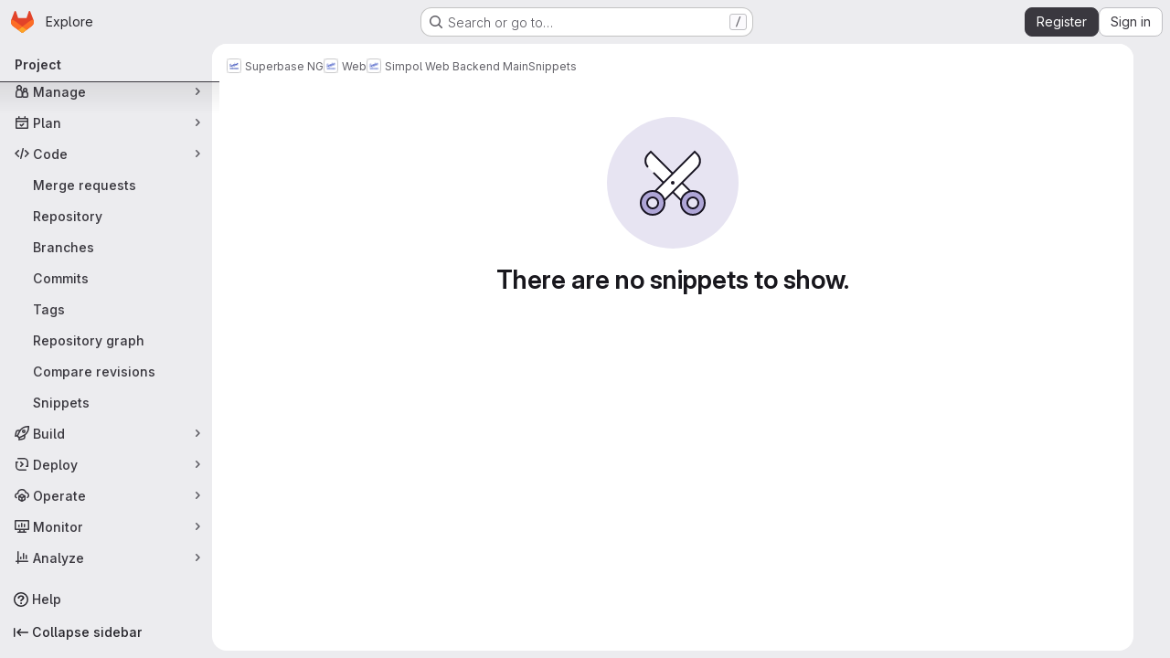

--- FILE ---
content_type: image/svg+xml
request_url: https://gitlab.simpol.com/assets/illustrations/empty-state/empty-snippets-md-be80fcb1e54be2ffb4042e81b0ef079bd0604c05f237c6d5bbb9f2247705e99b.svg
body_size: 160
content:
<svg width="144" height="144" fill="none" viewBox="0 0 144 144" xmlns="http://www.w3.org/2000/svg"><rect width="144" height="144" rx="72" fill="var(--gl-illustration-base-fill-color, #e7e4f2ff)"/><path d="M45.071 40.929L48 38l46 46-10 10-38.929-38.929c-3.905-3.905-3.905-10.237 0-14.142z" fill="var(--gl-illustration-fill-color-default, #ffffff)"/><path d="M45 55c-3.866-3.866-3.866-10.134 0-14l3-3 46 46-10 10-33-33" stroke="var(--gl-illustration-stroke-color-default, #171321ff)" stroke-width="var(--gl-illustration-stroke-width-default, 2)"/><path fill-rule="evenodd" clip-rule="evenodd" d="M84.808 84.808c-5.077 5.076-5.077 13.308 0 18.384 5.076 5.077 13.308 5.077 18.384 0 5.077-5.076 5.077-13.308 0-18.384-5.076-5.077-13.308-5.077-18.384 0zm4.95 4.95a6 6 0 108.484 8.485 6 6 0 00-8.485-8.486z" fill="var(--gl-illustration-accent-fill-color-strong, #aea5d6ff)" stroke="var(--gl-illustration-stroke-color-default, #171321ff)" stroke-width="var(--gl-illustration-stroke-width-default, 2)" stroke-linecap="square"/><path d="M96 38L50 84l10 10 38.929-38.929c3.905-3.905 3.905-10.237 0-14.142L96 38z" fill="var(--gl-illustration-fill-color-default, #ffffff)" stroke="var(--gl-illustration-stroke-color-default, #171321ff)" stroke-width="var(--gl-illustration-stroke-width-default, 2)"/><path fill-rule="evenodd" clip-rule="evenodd" d="M59.192 84.808c5.077 5.076 5.077 13.308 0 18.384-5.076 5.077-13.308 5.077-18.384 0-5.077-5.076-5.077-13.308 0-18.384 5.076-5.077 13.308-5.077 18.384 0zm-4.95 4.95a6 6 0 11-8.484 8.485 6 6 0 018.485-8.486z" fill="var(--gl-illustration-accent-fill-color-strong, #aea5d6ff)" stroke="var(--gl-illustration-stroke-color-default, #171321ff)" stroke-width="var(--gl-illustration-stroke-width-default, 2)" stroke-linecap="square"/><path d="M72 71a1 1 0 110 2 1 1 0 010-2z" stroke="var(--gl-illustration-stroke-color-default, #171321ff)" stroke-width="2"/></svg>